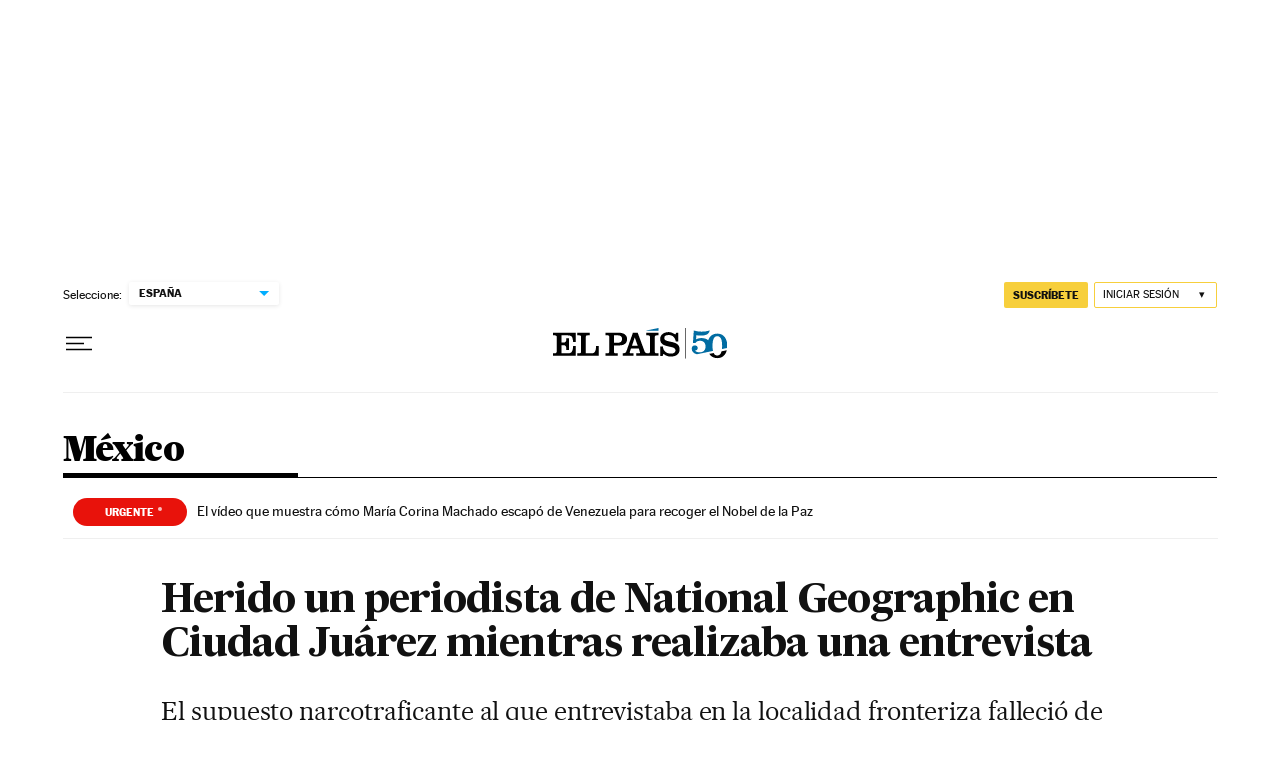

--- FILE ---
content_type: application/javascript; charset=utf-8
request_url: https://fundingchoicesmessages.google.com/f/AGSKWxWrhJ-HBGsT2OOSKyQIcpiFNyKUvyBFRIpP-1prqa8KEDZxHAUpNVZoruD2JpGcsGRITyfBfzDSsaG1jUO55xseLCe0BCVZN8x9ezzvJiEzTxLASmfuNrmwKwgLfaw0A9ric0D7Qn5rF_be_x_FZBI8KGF-8cUTZd4V7ihfpjrn_YiaZK6zO8jO-q9w/_/ad2border./pagead/gen__700_100__ad-125x125..php?ad_
body_size: -1291
content:
window['6d60060a-f571-4fd2-9d6a-29ab07d585a9'] = true;